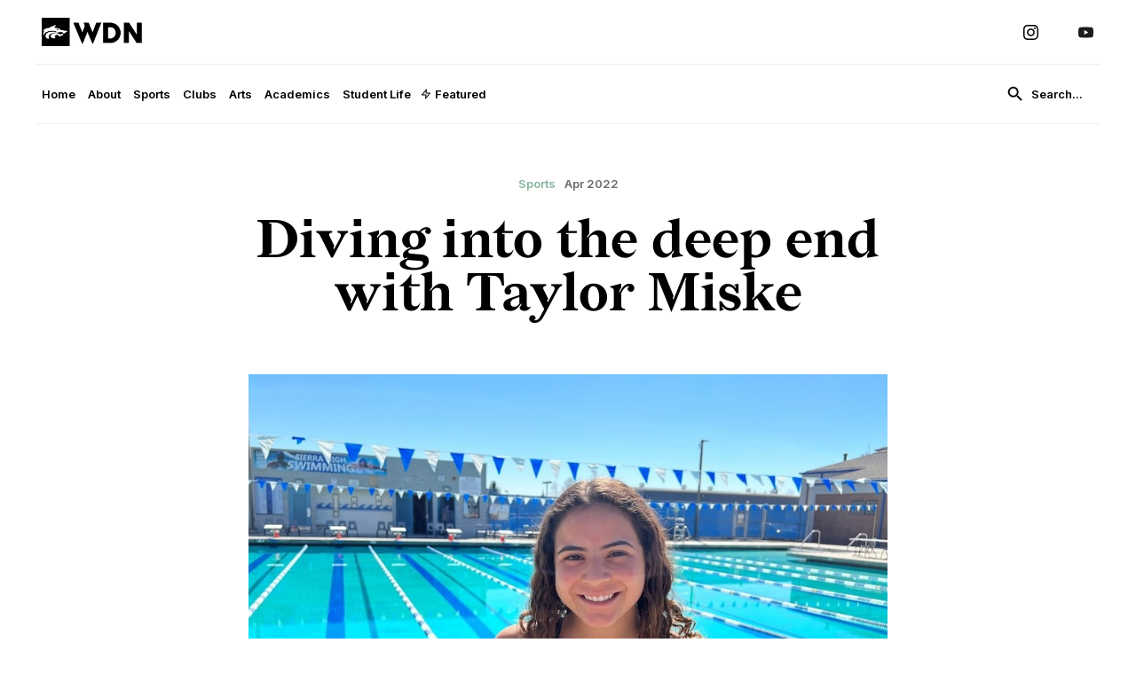

--- FILE ---
content_type: text/html; charset=utf-8
request_url: https://wolfdennews.webflow.io/post/diving-into-the-deep-end-with-taylor-miske
body_size: 5949
content:
<!DOCTYPE html><!-- This site was created in Webflow. https://webflow.com --><!-- Last Published: Thu Aug 25 2022 23:00:14 GMT+0000 (Coordinated Universal Time) --><html data-wf-domain="wolfdennews.webflow.io" data-wf-page="625716f53637fff2ec47c713" data-wf-site="625716f43637ff1a8347c6ea" data-wf-collection="625716f53637ff91cc47c6fd" data-wf-item-slug="diving-into-the-deep-end-with-taylor-miske"><head><meta charset="utf-8"/><title>Diving into the deep end with Taylor Miske</title><meta content="" name="description"/><meta content="Diving into the deep end with Taylor Miske" property="og:title"/><meta content="" property="og:description"/><meta content="https://cdn.prod.website-files.com/625716f53637ffeb3547c6f4/6257329348f935c8e8414554_thumb-c84951d6f5cbfcaaea07477e06cadb0d.jpeg" property="og:image"/><meta content="Diving into the deep end with Taylor Miske" property="twitter:title"/><meta content="" property="twitter:description"/><meta content="https://cdn.prod.website-files.com/625716f53637ffeb3547c6f4/6257329348f935c8e8414554_thumb-c84951d6f5cbfcaaea07477e06cadb0d.jpeg" property="twitter:image"/><meta property="og:type" content="website"/><meta content="summary_large_image" name="twitter:card"/><meta content="width=device-width, initial-scale=1" name="viewport"/><meta content="Webflow" name="generator"/><link href="https://cdn.prod.website-files.com/625716f43637ff1a8347c6ea/css/wolfdennews.webflow.9a1dc21e0.css" rel="stylesheet" type="text/css"/><link href="https://fonts.googleapis.com" rel="preconnect"/><link href="https://fonts.gstatic.com" rel="preconnect" crossorigin="anonymous"/><script src="https://ajax.googleapis.com/ajax/libs/webfont/1.6.26/webfont.js" type="text/javascript"></script><script type="text/javascript">WebFont.load({  google: {    families: ["Inter:100,200,300,regular,500,600,700,800,900"]  }});</script><script type="text/javascript">!function(o,c){var n=c.documentElement,t=" w-mod-";n.className+=t+"js",("ontouchstart"in o||o.DocumentTouch&&c instanceof DocumentTouch)&&(n.className+=t+"touch")}(window,document);</script><link href="https://cdn.prod.website-files.com/625716f43637ff1a8347c6ea/625716f53637ff596c47c7a0_master-fav-dark.jpg" rel="shortcut icon" type="image/x-icon"/><link href="https://cdn.prod.website-files.com/625716f43637ff1a8347c6ea/625716f53637ff4c4d47c79f_master-logo-dark.jpg" rel="apple-touch-icon"/><style>
.cursor{
    pointer-events: none;}
  </style><script type="text/javascript">window.__WEBFLOW_CURRENCY_SETTINGS = {"currencyCode":"USD","$init":true,"symbol":"$","decimal":".","fractionDigits":2,"group":",","template":"{{wf {\"path\":\"symbol\",\"type\":\"PlainText\"} }} {{wf {\"path\":\"amount\",\"type\":\"CommercePrice\"} }} {{wf {\"path\":\"currencyCode\",\"type\":\"PlainText\"} }}","hideDecimalForWholeNumbers":false};</script></head><body class="body"><div class="body-content"><div class="navigation-top-part"><div class="container"><div class="grid-2-columns _3"><div><a href="/" class="logo-link w-inline-block"><img src="https://cdn.prod.website-files.com/625716f43637ff1a8347c6ea/62571949a35f7a69b33f8e7c_Website%20Logo%202.png" loading="lazy" width="130" sizes="(max-width: 479px) 31vw, (max-width: 767px) 17vw, (max-width: 991px) 15vw, 130px" alt="" srcset="https://cdn.prod.website-files.com/625716f43637ff1a8347c6ea/62571949a35f7a69b33f8e7c_Website%20Logo%202-p-500.png 500w, https://cdn.prod.website-files.com/625716f43637ff1a8347c6ea/62571949a35f7a69b33f8e7c_Website%20Logo%202-p-800.png 800w, https://cdn.prod.website-files.com/625716f43637ff1a8347c6ea/62571949a35f7a69b33f8e7c_Website%20Logo%202.png 869w"/></a></div><div><div class="social-wrapper"><div class="social-wrapper"><a href="https://www.instagram.com/wolfdennews" target="_blank" class="social-icon w-inline-block"><img src="https://cdn.prod.website-files.com/61c062a37877bc2d1123dc7d/61c072d6f28e208936474598_instagram.svg" loading="lazy" width="20" alt="" class="social-image"/></a><a href="https://www.youtube.com/wolfdennews/" target="_blank" class="social-icon _0px w-inline-block"><img src="https://cdn.prod.website-files.com/61c062a37877bc2d1123dc7d/61c072fc97d6790efedbf096_youtube.svg" loading="lazy" width="20" alt="" class="social-image"/></a></div></div></div></div></div></div><div class="navigation-bottom"><nav class="navigation"><div class="first-part"><div data-animation="default" data-collapse="medium" data-duration="400" data-easing="ease" data-easing2="ease" role="banner" class="navbar w-nav"><nav role="navigation" class="nav-menu w-nav-menu"><a href="/" class="nav-link w-nav-link">Home</a><a href="/about" class="nav-link w-nav-link">About</a><div class="w-dyn-list"><div role="list" class="collection-list w-dyn-items"><div role="listitem" class="w-dyn-item"><a href="/post-category/sports" class="nav-link _2">Sports</a></div><div role="listitem" class="w-dyn-item"><a href="/post-category/studentlife" class="nav-link _2">Clubs</a></div><div role="listitem" class="w-dyn-item"><a href="/post-category/arts" class="nav-link _2">Arts</a></div><div role="listitem" class="w-dyn-item"><a href="/post-category/academics" class="nav-link _2">Academics</a></div><div role="listitem" class="w-dyn-item"><a href="/post-category/clubs" class="nav-link _2">Student Life</a></div></div></div><div data-hover="false" data-delay="0" class="dropdown w-dropdown"><div class="nav-link dropwdown w-dropdown-toggle"><div>Featured</div></div><nav class="dropdown-list w-dropdown-list"><h4 class="news-title white">Featured Post</h4><div class="dropdown-collection w-dyn-list"><div role="list" class="blog-dropdown w-dyn-items"><div role="listitem" class="w-dyn-item"><a href="/post/lobo-gold-a-celebration-of-excellence-sierras-brightest-minds-will-be-recognized" class="blog-featured-wrapper _2 w-inline-block"><div class="blog-features-small-photo _5"><img src="https://cdn.prod.website-files.com/625716f53637ffeb3547c6f4/62584fa839702129724c6abc_492A0466.JPG" loading="lazy" alt=""/></div><div class="margin-20px"><div class="data-flex"><p style="color:hsla(4, 90.37%, 63.33%, 1.00)" class="data-created">Academics</p><p class="data-created _2 gray">Apr 2022</p></div><h3 class="blog-title-small _4">Lobo Gold a celebration of excellence; Sierra&#x27;s brightest minds will be recognized</h3></div></a></div><div role="listitem" class="w-dyn-item"><a href="/post/sierra-high-boys-of-fall-looking-for-fresh-start" class="blog-featured-wrapper _2 w-inline-block"><div class="blog-features-small-photo _5"><img src="https://cdn.prod.website-files.com/625716f53637ffeb3547c6f4/630801ced387bc89bff4f637_WEB%20Breakthrough.jpg" loading="lazy" alt=""/></div><div class="margin-20px"><div class="data-flex"><p style="color:hsla(145.71428571428567, 22.36%, 61.99%, 1.00)" class="data-created">Sports</p><p class="data-created _2 gray">Aug 2022</p></div><h3 class="blog-title-small _4">Sierra High Boys of Fall Looking For Fresh Start</h3></div></a></div><div role="listitem" class="w-dyn-item"><a href="/post/from-crushed-velvet-to-puffy-sleeves-prom-2022-trends-are-doing-the-absolute-most" class="blog-featured-wrapper _2 w-inline-block"><div class="blog-features-small-photo _5"><img src="https://cdn.prod.website-files.com/625716f53637ffeb3547c6f4/62584c954ad70eb2131596be_4ef21138c64f0b7c1447a37c4226ebd5.jpeg" loading="lazy" alt=""/></div><div class="margin-20px"><div class="data-flex"><p style="color:hsla(226, 48.60%, 35.10%, 1.00)" class="data-created">Clubs</p><p class="data-created _2 gray w-dyn-bind-empty"></p></div><h3 class="blog-title-small _4">From crushed velvet to puffy sleeves, prom 2022 trends are doing the absolute most</h3></div></a></div></div></div></nav></div></nav><div class="menu-button w-nav-button"><img src="https://cdn.prod.website-files.com/61c062a37877bc2d1123dc7d/61c062a37877bc479623ddba_icons8-menu.svg" loading="lazy" alt="" class="hamburger"/></div></div></div><div class="second-part"><div class="search-icon"><form action="/search" class="search-wrapper w-form"><input class="search-input w-input" maxlength="256" name="query" placeholder="Search..." type="search" id="search" required=""/><input type="submit" class="button-search search w-button" value="Search..."/></form></div></div></nav></div><div class="section _3"><div class="container"><div><div class="align-center"><div class="data-flex center"><a href="/post-category/sports" class="w-inline-block"><p style="color:hsla(145.71428571428567, 22.36%, 61.99%, 1.00)" class="data-created">Sports</p></a><p class="data-created _2">Apr 2022</p></div><h1 class="blog-big-title">Diving into the deep end with Taylor Miske</h1></div><div class="margin-60px"><div class="photo-animation-2 _3"><img alt="" loading="eager" width="666.5" src="https://cdn.prod.website-files.com/625716f53637ffeb3547c6f4/6257329348f935c8e8414554_thumb-c84951d6f5cbfcaaea07477e06cadb0d.jpeg" sizes="(max-width: 479px) 85vw, (max-width: 991px) 86vw, 58vw" srcset="https://cdn.prod.website-files.com/625716f53637ffeb3547c6f4/6257329348f935c8e8414554_thumb-c84951d6f5cbfcaaea07477e06cadb0d-p-500.jpeg 500w, https://cdn.prod.website-files.com/625716f53637ffeb3547c6f4/6257329348f935c8e8414554_thumb-c84951d6f5cbfcaaea07477e06cadb0d-p-1080.jpeg 1080w, https://cdn.prod.website-files.com/625716f53637ffeb3547c6f4/6257329348f935c8e8414554_thumb-c84951d6f5cbfcaaea07477e06cadb0d.jpeg 1240w" class="photo"/><div class="absolute-background"></div></div><div class="margin-30px"><div class="about-wrapper _2"><div><div class="w-richtext"><p><strong>By DAKOTA RODRIGUES</strong><br/></p><p><em>Communication By Design</em></p><p>‍</p><p>This year, Sierra High’s swim team has been given high hopes by Taylor Miske, a two-sport athlete. Regarded as one of the top swimmers at the school, Miske is a junior at Sierra with a possible swimming career ahead of her.</p><p><br/></p><p>After nearly a decade committed to the sport, Miske has experienced it all. She started swimming with a recreational team, the Manteca Dolphins, at 7 years old. In later years, she joined Ripon Aquatics and switched to swimming year-round before ultimately coming to Sierra and engaging in high school swim and water polo. </p><p><br/></p><p>Anyone who has devoted their time to a sport since they were young will know of the ups and downs, the good feelings and the bad ones. Miske reported feelings of anxiety and burnout in and outside of competitions. She stated that an incident with a false start at a previous meet left her anxious and that it was hard for her to continue with her coming races. Her coaches consoled her, and she ended up placing second in the next event. </p><p><br/></p><p>Her advice for dealing with stress or worry: “Honestly, it’s talking to your teammates, because they most likely feel the same way. Just knowing that they feel the same and they’re still going on really helps you.” </p><p><br/></p><p>Despite the negative feelings that can occur, Miske views swimming as a fun hobby, claiming that she’d been doing it for so long, it wouldn’t feel right not doing it. The only times she’s ever regretted becoming an athlete was for having to wake up early for morning practices.</p><p><br/></p><p>“Being a swimmer, you regret coming to swim the entire day, and then as soon as practice is over, it’s the best part of the day,” she said. “It’s just anxiety until you step into the water.” </p><p><br/></p><p>Being in the pool — under the water — with your thoughts completely to yourself, is as tranquil as it can be. At practice, if not listening to your coach’s instructions or catching your breath at the wall, you’re underwater and focusing on what you’re doing. You’re looking at the floor underneath you, the lane lines next to you, the break in the water each time you take a breath. Your body is weightless and floating, cutting through the water with ease. Even if you don’t swim for sport, simply being in the water can be relaxing.</p><p><br/></p><p>Taylor considers the dedication her teammates have to the sport as the most important thing in a good swimmer. Claiming that even the fastest of swimmers can be beat by the most dedicated ones. </p><p><br/></p><p>“You can be fast at a 50, but if there’s that one person that’s just working and working and working,” she started, “they’ll end up beating you in any other race.”</p><p>‍</p><h2>About the Author </h2><p>Dakota Rodrigues is a junior at Sierra High School, studying Communication By Design. Rodrigues wants to go to culinary school and become a baker. For now, she bakes mainly for fun and to share treats with friends. She enjoys writing, drawing, hanging out with friends, and dancing.</p><p>‍</p></div></div></div></div></div></div></div></div><div class="section"><div class="container"><h4 class="news-title">Related post</h4><div class="margin-25px"><div class="w-dyn-list"><div role="list" class="grid-4-columns _2 w-dyn-items"><div role="listitem" class="w-dyn-item"><a href="/post/sierra-high-boys-of-fall-looking-for-fresh-start" class="blog-featured-wrapper _2 w-inline-block"><div style="background-image:url(&quot;https://cdn.prod.website-files.com/625716f53637ffeb3547c6f4/630801ced387bc89bff4f637_WEB%20Breakthrough.jpg&quot;)" class="blog-features-small-photo _2"></div><div><div class="data-flex"><p style="color:hsla(145.71428571428567, 22.36%, 61.99%, 1.00)" class="data-created">Sports</p><p class="data-created _2">Aug 2022</p></div><h3 class="blog-title-small">Sierra High Boys of Fall Looking For Fresh Start</h3></div></a></div><div role="listitem" class="w-dyn-item"><a href="/post/hey-batter-batter-sierra-swings-into-season-with-practices-at-river-islands" class="blog-featured-wrapper _2 w-inline-block"><div style="background-image:url(&quot;https://cdn.prod.website-files.com/625716f53637ffeb3547c6f4/62586a19c5e101b2d8ae4250_a3f724d9c9e2e5d7a7d52b996ddb0aa1.jpeg&quot;)" class="blog-features-small-photo _2"></div><div><div class="data-flex"><p style="color:hsla(145.71428571428567, 22.36%, 61.99%, 1.00)" class="data-created">Sports</p><p class="data-created _2">Feb 2022</p></div><h3 class="blog-title-small">Hey, batter-batter! Sierra swings into season with practices at River Islands</h3></div></a></div><div role="listitem" class="w-dyn-item"><a href="/post/pole-vaulters-must-be-quick-strong-and-a-little-crazy-lagura-chasing-new-heights" class="blog-featured-wrapper _2 w-inline-block"><div style="background-image:url(&quot;https://cdn.prod.website-files.com/625716f53637ffeb3547c6f4/625734e2375cb9134d8c7fc8_thumb-fcfb88174bbca698d6299c3a6422b40c.jpeg&quot;)" class="blog-features-small-photo _2"></div><div><div class="data-flex"><p style="color:hsla(145.71428571428567, 22.36%, 61.99%, 1.00)" class="data-created">Sports</p><p class="data-created _2">Apr 2022</p></div><h3 class="blog-title-small">&#x27;Pole vaulters must be quick, strong, and a little crazy&#x27;: Lagura chasing new heights</h3></div></a></div></div></div></div></div></div><div class="section footer"><div class="container"><div class="footer-grid"><a href="/" class="logo-link w-inline-block"><img src="https://cdn.prod.website-files.com/625716f43637ff1a8347c6ea/62571949a35f7a69b33f8e7c_Website%20Logo%202.png" loading="lazy" width="130" sizes="(max-width: 479px) 130px, (max-width: 767px) 24vw, 130px" alt="" srcset="https://cdn.prod.website-files.com/625716f43637ff1a8347c6ea/62571949a35f7a69b33f8e7c_Website%20Logo%202-p-500.png 500w, https://cdn.prod.website-files.com/625716f43637ff1a8347c6ea/62571949a35f7a69b33f8e7c_Website%20Logo%202-p-800.png 800w, https://cdn.prod.website-files.com/625716f43637ff1a8347c6ea/62571949a35f7a69b33f8e7c_Website%20Logo%202.png 869w"/></a><div><h4 class="news-title">Categories</h4><div class="margin-25px"><div class="w-dyn-list"><div role="list" class="collection-list _2 w-dyn-items"><div role="listitem" class="w-dyn-item"><a href="/post-category/sports" class="nav-link _3">Sports</a></div><div role="listitem" class="w-dyn-item"><a href="/post-category/studentlife" class="nav-link _3">Clubs</a></div><div role="listitem" class="w-dyn-item"><a href="/post-category/arts" class="nav-link _3">Arts</a></div><div role="listitem" class="w-dyn-item"><a href="/post-category/academics" class="nav-link _3">Academics</a></div><div role="listitem" class="w-dyn-item"><a href="/post-category/clubs" class="nav-link _3">Student Life</a></div></div></div></div></div><div><h4 class="news-title">Helpful Link</h4><div class="margin-25px"><a href="/" class="nav-link _3">Home</a><a href="/about" class="nav-link _3">About</a><a href="/contact" class="nav-link _3">Contact</a></div></div><div id="w-node-_5889fa12-9329-f103-c57f-6e243af7b664-3af7b646"><h4 class="news-title">Subscribe</h4><div class="margin-25px"><div class="w-form"><form id="email-form" name="email-form" data-name="Email Form" method="get" class="form" data-wf-page-id="625716f53637fff2ec47c713" data-wf-element-id="5889fa12-9329-f103-c57f-6e243af7b669"><input class="form-input w-input" maxlength="256" name="email-2" data-name="Email 2" placeholder="Enter your email..." type="email" id="email-2" required=""/><input type="submit" data-wait="Please wait..." class="button-subscribe subscribe w-button" value="Subscribe"/><label class="w-checkbox checkbox-field"><div class="w-checkbox-input w-checkbox-input--inputType-custom checkbox w--redirected-checked"></div><input type="checkbox" id="Checkbox-2" name="Checkbox-2" data-name="Checkbox 2" required="" style="opacity:0;position:absolute;z-index:-1" checked=""/><p class="cookies-font check">By subscribing you agree to our <a href="#" class="dark-link">Terms <span class="other-font">&amp;</span> Conditions</a>.</p><span class="checkbox-label w-form-label" for="Checkbox-2">Checkbox</span></label></form><div class="success-message w-form-done"><div>Thank you! Your submission has been received!</div></div><div class="error-message w-form-fail"><div>Oops! Something went wrong while submitting the form.</div></div></div></div></div></div><div class="margin-50px"><div class="copyright-flex"><p class="copyright">© This is a <a href="https://webflow.com/templates/designers/masterthemes" target="_blank" class="dark-link">Masterthemes</a> template powered by <a href="https://webflow.com/" target="_blank" class="dark-link">Webflow</a></p></div></div></div></div><div class="loader"><div class="loading-flex"><div class="div-block"><div class="loadin-flex"><img src="https://cdn.prod.website-files.com/61c062a37877bc2d1123dc7d/61c0ad8ef437b2a7647435fe_tail-spin.svg" loading="lazy" width="34" alt="" class="rotator"/><img src="https://cdn.prod.website-files.com/625716f43637ff1a8347c6ea/62571949a35f7a69b33f8e7c_Website%20Logo%202.png" loading="lazy" width="300" sizes="100vw" alt="" srcset="https://cdn.prod.website-files.com/625716f43637ff1a8347c6ea/62571949a35f7a69b33f8e7c_Website%20Logo%202-p-500.png 500w, https://cdn.prod.website-files.com/625716f43637ff1a8347c6ea/62571949a35f7a69b33f8e7c_Website%20Logo%202-p-800.png 800w, https://cdn.prod.website-files.com/625716f43637ff1a8347c6ea/62571949a35f7a69b33f8e7c_Website%20Logo%202.png 869w"/></div></div></div></div></div><script src="https://d3e54v103j8qbb.cloudfront.net/js/jquery-3.5.1.min.dc5e7f18c8.js?site=625716f43637ff1a8347c6ea" type="text/javascript" integrity="sha256-9/aliU8dGd2tb6OSsuzixeV4y/faTqgFtohetphbbj0=" crossorigin="anonymous"></script><script src="https://cdn.prod.website-files.com/625716f43637ff1a8347c6ea/js/webflow.a8673091f.js" type="text/javascript"></script></body></html>